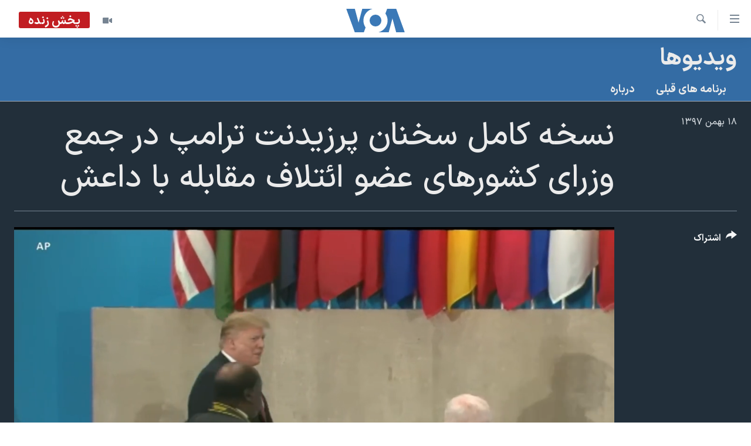

--- FILE ---
content_type: text/html; charset=utf-8
request_url: https://ir.voanews.com/a/us-trump/4775720.html
body_size: 12860
content:

<!DOCTYPE html>
<html lang="fa" dir="rtl" class="no-js">
<head>
<link href="/Content/responsive/VOA/fa-IR/VOA-fa-IR.css?&amp;av=0.0.0.0&amp;cb=306" rel="stylesheet"/>
<script src="https://tags.voanews.com/voa-pangea/prod/utag.sync.js"></script> <script type='text/javascript' src='https://www.youtube.com/iframe_api' async></script>
<script type="text/javascript">
//a general 'js' detection, must be on top level in <head>, due to CSS performance
document.documentElement.className = "js";
var cacheBuster = "306";
var appBaseUrl = "/";
var imgEnhancerBreakpoints = [0, 144, 256, 408, 650, 1023, 1597];
var isLoggingEnabled = false;
var isPreviewPage = false;
var isLivePreviewPage = false;
if (!isPreviewPage) {
window.RFE = window.RFE || {};
window.RFE.cacheEnabledByParam = window.location.href.indexOf('nocache=1') === -1;
const url = new URL(window.location.href);
const params = new URLSearchParams(url.search);
// Remove the 'nocache' parameter
params.delete('nocache');
// Update the URL without the 'nocache' parameter
url.search = params.toString();
window.history.replaceState(null, '', url.toString());
} else {
window.addEventListener('load', function() {
const links = window.document.links;
for (let i = 0; i < links.length; i++) {
links[i].href = '#';
links[i].target = '_self';
}
})
}
var pwaEnabled = false;
var swCacheDisabled;
</script>
<meta charset="utf-8" />
<title>نسخه کامل سخنان پرزیدنت ترامپ در جمع وزرای کشورهای عضو ائتلاف مقابله با داعش</title>
<meta name="description" content="" />
<meta name="keywords" content="ويديوها, " />
<meta name="viewport" content="width=device-width, initial-scale=1.0" />
<meta http-equiv="X-UA-Compatible" content="IE=edge" />
<meta name="robots" content="max-image-preview:large"><meta property="fb:pages" content="76683931440" />
<meta name="msvalidate.01" content="3286EE554B6F672A6F2E608C02343C0E" />
<link href="https://ir.voanews.com/a/us-trump/4775720.html" rel="canonical" />
<meta name="apple-mobile-web-app-title" content="صدای آمریکا" />
<meta name="apple-mobile-web-app-status-bar-style" content="black" />
<meta name="apple-itunes-app" content="app-id=1334373695, app-argument=//4775720.rtl" />
<meta content="نسخه کامل سخنان پرزیدنت ترامپ در جمع وزرای کشورهای عضو ائتلاف مقابله با داعش" property="og:title" />
<meta content="video.other" property="og:type" />
<meta content="https://ir.voanews.com/a/us-trump/4775720.html" property="og:url" />
<meta content="صدای آمریکا" property="og:site_name" />
<meta content="https://www.facebook.com/voafarsi" property="article:publisher" />
<meta content="https://gdb.voanews.com/7d205de7-7a74-4080-945d-c307b8ca2010_tv_w1200_h630.jpg" property="og:image" />
<meta content="1200" property="og:image:width" />
<meta content="630" property="og:image:height" />
<meta content="110459702443185" property="fb:app_id" />
<meta content="player" name="twitter:card" />
<meta content="@VOAfarsi" name="twitter:site" />
<meta content="https://ir.voanews.com/embed/player/article/4775720.html" name="twitter:player" />
<meta content="435" name="twitter:player:width" />
<meta content="314" name="twitter:player:height" />
<meta content="https://voa-video-ns.akamaized.net/pangeavideo/2019/02/7/7d/7d205de7-7a74-4080-945d-c307b8ca2010.mp4" name="twitter:player:stream" />
<meta content="video/mp4; codecs=&quot;h264&quot;" name="twitter:player:stream:content_type" />
<meta content="نسخه کامل سخنان پرزیدنت ترامپ در جمع وزرای کشورهای عضو ائتلاف مقابله با داعش" name="twitter:title" />
<meta content="" name="twitter:description" />
<link rel="amphtml" href="https://ir.voanews.com/amp/us-trump/4775720.html" />
<script type="application/ld+json">{"duration":"PT10M56S","uploadDate":"2019-02-06 20:38:00Z","embedUrl":"https://ir.voanews.com/embed/player/article/4775720.html","headline":"نسخه کامل سخنان پرزیدنت ترامپ در جمع وزرای کشورهای عضو ائتلاف مقابله با داعش","inLanguage":"fa-IR","keywords":"ويديوها","author":{"@type":"Person","name":"صدای آمریکا"},"datePublished":"2019-02-06 20:38:00Z","dateModified":"2019-02-06 20:38:00Z","publisher":{"logo":{"width":512,"height":220,"@type":"ImageObject","url":"https://ir.voanews.com/Content/responsive/VOA/fa-IR/img/logo.png"},"@type":"Organization","url":"https://ir.voanews.com","sameAs":["https://www.facebook.com/voafarsi","https://telegram.me/farsivoa","https://twitter.com/VOAfarsi","https://www.youtube.com/voafarsi","https://instagram.com/voafarsi/","\r\n\r\nhttps://www.threads.net/@voafarsi"],"name":"صدای آمریکا","alternateName":"صدای آمریکا"},"thumbnailUrl":"https://gdb.voanews.com/7d205de7-7a74-4080-945d-c307b8ca2010_tv_w1080_h608.jpg","@context":"https://schema.org","@type":"VideoObject","mainEntityOfPage":"https://ir.voanews.com/a/us-trump/4775720.html","url":"https://ir.voanews.com/a/us-trump/4775720.html","description":"نسخه کامل سخنان پرزیدنت ترامپ در جمع وزرای کشورهای عضو ائتلاف مقابله با داعش","image":{"width":1080,"height":608,"@type":"ImageObject","url":"https://gdb.voanews.com/7d205de7-7a74-4080-945d-c307b8ca2010_tv_w1080_h608.jpg"},"name":"نسخه کامل سخنان پرزیدنت ترامپ در جمع وزرای کشورهای عضو ائتلاف مقابله با داعش"}</script>
<script src="/Scripts/responsive/infographics.b?v=dVbZ-Cza7s4UoO3BqYSZdbxQZVF4BOLP5EfYDs4kqEo1&amp;av=0.0.0.0&amp;cb=306"></script>
<script src="/Scripts/responsive/loader.b?v=Q26XNwrL6vJYKjqFQRDnx01Lk2pi1mRsuLEaVKMsvpA1&amp;av=0.0.0.0&amp;cb=306"></script>
<link rel="icon" type="image/svg+xml" href="/Content/responsive/VOA/img/webApp/favicon.svg" />
<link rel="alternate icon" href="/Content/responsive/VOA/img/webApp/favicon.ico" />
<link rel="apple-touch-icon" sizes="152x152" href="/Content/responsive/VOA/img/webApp/ico-152x152.png" />
<link rel="apple-touch-icon" sizes="144x144" href="/Content/responsive/VOA/img/webApp/ico-144x144.png" />
<link rel="apple-touch-icon" sizes="114x114" href="/Content/responsive/VOA/img/webApp/ico-114x114.png" />
<link rel="apple-touch-icon" sizes="72x72" href="/Content/responsive/VOA/img/webApp/ico-72x72.png" />
<link rel="apple-touch-icon-precomposed" href="/Content/responsive/VOA/img/webApp/ico-57x57.png" />
<link rel="icon" sizes="192x192" href="/Content/responsive/VOA/img/webApp/ico-192x192.png" />
<link rel="icon" sizes="128x128" href="/Content/responsive/VOA/img/webApp/ico-128x128.png" />
<meta name="msapplication-TileColor" content="#ffffff" />
<meta name="msapplication-TileImage" content="/Content/responsive/VOA/img/webApp/ico-144x144.png" />
<link rel="alternate" type="application/rss+xml" title="VOA - Top Stories [RSS]" href="/api/" />
<link rel="sitemap" type="application/rss+xml" href="/sitemap.xml" />

                    <script>var w=window;if(w.performance||w.mozPerformance||w.msPerformance||w.webkitPerformance){var d=document;AKSB=w.AKSB||{},AKSB.q=AKSB.q||[],AKSB.mark=AKSB.mark||function(e,_){AKSB.q.push(["mark",e,_||(new Date).getTime()])},AKSB.measure=AKSB.measure||function(e,_,t){AKSB.q.push(["measure",e,_,t||(new Date).getTime()])},AKSB.done=AKSB.done||function(e){AKSB.q.push(["done",e])},AKSB.mark("firstbyte",(new Date).getTime()),AKSB.prof={custid:"164957",ustr:"",originlat:"0",clientrtt:"9",ghostip:"23.33.84.196",ipv6:false,pct:"10",clientip:"13.59.198.143",requestid:"b7394a80",region:"47394",protocol:"h2",blver:14,akM:"dscb",akN:"ae",akTT:"O",akTX:"1",akTI:"b7394a80",ai:"216581",ra:"true",pmgn:"",pmgi:"",pmp:"",qc:""},function(e){var _=d.createElement("script");_.async="async",_.src=e;var t=d.getElementsByTagName("script"),t=t[t.length-1];t.parentNode.insertBefore(_,t)}(("https:"===d.location.protocol?"https:":"http:")+"//ds-aksb-a.akamaihd.net/aksb.min.js")}</script>
                    </head>
<body class=" nav-no-loaded cc_theme pg-media js-category-to-nav pg-prog nojs-images date-time-enabled">
<script type="text/javascript" >
var analyticsData = {url:"https://ir.voanews.com/a/us-trump/4775720.html",property_id:"476",article_uid:"4775720",page_title:"نسخه کامل سخنان پرزیدنت ترامپ در جمع وزرای کشورهای عضو ائتلاف مقابله با داعش",page_type:"video",content_type:"video",subcontent_type:"video",last_modified:"2019-02-06 20:38:00Z",pub_datetime:"2019-02-06 20:38:00Z",pub_year:"2019",pub_month:"02",pub_day:"06",pub_hour:"20",pub_weekday:"Wednesday",section:"ويديوها",english_section:"video-s",byline:"",categories:"video-s",domain:"ir.voanews.com",language:"Persian",language_service:"VOA Persian",platform:"web",copied:"no",copied_article:"",copied_title:"",runs_js:"Yes",cms_release:"8.44.0.0.306",enviro_type:"prod",slug:"us-trump",entity:"VOA",short_language_service:"PER",platform_short:"W",page_name:"نسخه کامل سخنان پرزیدنت ترامپ در جمع وزرای کشورهای عضو ائتلاف مقابله با داعش"};
</script>
<noscript><iframe src="https://www.googletagmanager.com/ns.html?id=GTM-N8MP7P" height="0" width="0" style="display:none;visibility:hidden"></iframe></noscript><script type="text/javascript" data-cookiecategory="analytics">
var gtmEventObject = Object.assign({}, analyticsData, {event: 'page_meta_ready'});window.dataLayer = window.dataLayer || [];window.dataLayer.push(gtmEventObject);
if (top.location === self.location) { //if not inside of an IFrame
var renderGtm = "true";
if (renderGtm === "true") {
(function(w,d,s,l,i){w[l]=w[l]||[];w[l].push({'gtm.start':new Date().getTime(),event:'gtm.js'});var f=d.getElementsByTagName(s)[0],j=d.createElement(s),dl=l!='dataLayer'?'&l='+l:'';j.async=true;j.src='//www.googletagmanager.com/gtm.js?id='+i+dl;f.parentNode.insertBefore(j,f);})(window,document,'script','dataLayer','GTM-N8MP7P');
}
}
</script>
<!--Analytics tag js version start-->
<script type="text/javascript" data-cookiecategory="analytics">
var utag_data = Object.assign({}, analyticsData, {});
if(typeof(TealiumTagFrom)==='function' && typeof(TealiumTagSearchKeyword)==='function') {
var utag_from=TealiumTagFrom();var utag_searchKeyword=TealiumTagSearchKeyword();
if(utag_searchKeyword!=null && utag_searchKeyword!=='' && utag_data["search_keyword"]==null) utag_data["search_keyword"]=utag_searchKeyword;if(utag_from!=null && utag_from!=='') utag_data["from"]=TealiumTagFrom();}
if(window.top!== window.self&&utag_data.page_type==="snippet"){utag_data.page_type = 'iframe';}
try{if(window.top!==window.self&&window.self.location.hostname===window.top.location.hostname){utag_data.platform = 'self-embed';utag_data.platform_short = 'se';}}catch(e){if(window.top!==window.self&&window.self.location.search.includes("platformType=self-embed")){utag_data.platform = 'cross-promo';utag_data.platform_short = 'cp';}}
(function(a,b,c,d){ a="https://tags.voanews.com/voa-pangea/prod/utag.js"; b=document;c="script";d=b.createElement(c);d.src=a;d.type="text/java"+c;d.async=true; a=b.getElementsByTagName(c)[0];a.parentNode.insertBefore(d,a); })();
</script>
<!--Analytics tag js version end-->
<!-- Analytics tag management NoScript -->
<noscript>
<img style="position: absolute; border: none;" src="https://ssc.voanews.com/b/ss/bbgprod,bbgentityvoa/1/G.4--NS/575862697?pageName=voa%3aper%3aw%3avideo%3a%d9%86%d8%b3%d8%ae%d9%87%20%da%a9%d8%a7%d9%85%d9%84%20%d8%b3%d8%ae%d9%86%d8%a7%d9%86%20%d9%be%d8%b1%d8%b2%db%8c%d8%af%d9%86%d8%aa%20%d8%aa%d8%b1%d8%a7%d9%85%d9%be%20%d8%af%d8%b1%20%d8%ac%d9%85%d8%b9%20%d9%88%d8%b2%d8%b1%d8%a7%db%8c%20%da%a9%d8%b4%d9%88%d8%b1%d9%87%d8%a7%db%8c%20%d8%b9%d8%b6%d9%88%20%d8%a7%d8%a6%d8%aa%d9%84%d8%a7%d9%81%20%d9%85%d9%82%d8%a7%d8%a8%d9%84%d9%87%20%d8%a8%d8%a7%20%d8%af%d8%a7%d8%b9%d8%b4&amp;c6=%d9%86%d8%b3%d8%ae%d9%87%20%da%a9%d8%a7%d9%85%d9%84%20%d8%b3%d8%ae%d9%86%d8%a7%d9%86%20%d9%be%d8%b1%d8%b2%db%8c%d8%af%d9%86%d8%aa%20%d8%aa%d8%b1%d8%a7%d9%85%d9%be%20%d8%af%d8%b1%20%d8%ac%d9%85%d8%b9%20%d9%88%d8%b2%d8%b1%d8%a7%db%8c%20%da%a9%d8%b4%d9%88%d8%b1%d9%87%d8%a7%db%8c%20%d8%b9%d8%b6%d9%88%20%d8%a7%d8%a6%d8%aa%d9%84%d8%a7%d9%81%20%d9%85%d9%82%d8%a7%d8%a8%d9%84%d9%87%20%d8%a8%d8%a7%20%d8%af%d8%a7%d8%b9%d8%b4&amp;v36=8.44.0.0.306&amp;v6=D=c6&amp;g=https%3a%2f%2fir.voanews.com%2fa%2fus-trump%2f4775720.html&amp;c1=D=g&amp;v1=D=g&amp;events=event1&amp;c16=voa%20persian&amp;v16=D=c16&amp;c5=video-s&amp;v5=D=c5&amp;ch=%d9%88%d9%8a%d8%af%d9%8a%d9%88%d9%87%d8%a7&amp;c15=persian&amp;v15=D=c15&amp;c4=video&amp;v4=D=c4&amp;c14=4775720&amp;v14=D=c14&amp;v20=no&amp;c17=web&amp;v17=D=c17&amp;mcorgid=518abc7455e462b97f000101%40adobeorg&amp;server=ir.voanews.com&amp;pageType=D=c4&amp;ns=bbg&amp;v29=D=server&amp;v25=voa&amp;v30=476&amp;v105=D=User-Agent " alt="analytics" width="1" height="1" /></noscript>
<!-- End of Analytics tag management NoScript -->
<!--*** Accessibility links - For ScreenReaders only ***-->
<section>
<div class="sr-only">
<h2>لینکهای قابل دسترسی</h2>
<ul>
<li><a href="#content" data-disable-smooth-scroll="1">جهش به محتوای اصلی</a></li>
<li><a href="#navigation" data-disable-smooth-scroll="1">جهش به صفحه اصلی </a></li>
<li><a href="#txtHeaderSearch" data-disable-smooth-scroll="1">جهش به جستجو</a></li>
</ul>
</div>
</section>
<div dir="rtl">
<div id="page">
<aside>
<div class="ctc-message pos-fix">
<div class="ctc-message__inner">لینک در حافظه ذخیره شد</div>
</div>
</aside>
<div class="hdr-20 hdr-20--big">
<div class="hdr-20__inner">
<div class="hdr-20__max pos-rel">
<div class="hdr-20__side hdr-20__side--primary d-flex">
<label data-for="main-menu-ctrl" data-switcher-trigger="true" data-switch-target="main-menu-ctrl" class="burger hdr-trigger pos-rel trans-trigger" data-trans-evt="click" data-trans-id="menu">
<span class="ico ico-close hdr-trigger__ico hdr-trigger__ico--close burger__ico burger__ico--close"></span>
<span class="ico ico-menu hdr-trigger__ico hdr-trigger__ico--open burger__ico burger__ico--open"></span>
</label>
<div class="menu-pnl pos-fix trans-target" data-switch-target="main-menu-ctrl" data-trans-id="menu">
<div class="menu-pnl__inner">
<nav class="main-nav menu-pnl__item menu-pnl__item--first">
<ul class="main-nav__list accordeon" data-analytics-tales="false" data-promo-name="link" data-location-name="nav,secnav">
<li class="main-nav__item">
<a class="main-nav__item-name main-nav__item-name--link" href="/" title="خانه" >خانه</a>
</li>
<li class="main-nav__item accordeon__item" data-switch-target="menu-item-790">
<label class="main-nav__item-name main-nav__item-name--label accordeon__control-label" data-switcher-trigger="true" data-for="menu-item-790">
موضوع ها
<span class="ico ico-chevron-down main-nav__chev"></span>
</label>
<div class="main-nav__sub-list">
<a class="main-nav__item-name main-nav__item-name--link main-nav__item-name--sub" href="/iran" title="ایران" data-item-name="iran" >ایران</a>
<a class="main-nav__item-name main-nav__item-name--link main-nav__item-name--sub" href="/america" title="آمریکا" data-item-name="us" >آمریکا</a>
<a class="main-nav__item-name main-nav__item-name--link main-nav__item-name--sub" href="/world" title="جهان" data-item-name="world" >جهان</a>
<a class="main-nav__item-name main-nav__item-name--link main-nav__item-name--sub" href="/z/1031" title="گزیده‌ها" data-item-name="s_persian_news" >گزیده‌ها</a>
<a class="main-nav__item-name main-nav__item-name--link main-nav__item-name--sub" href="/z/3826" title="ویژه برنامه‌ها" data-item-name="p_special-programs" >ویژه برنامه‌ها</a>
<a class="main-nav__item-name main-nav__item-name--link main-nav__item-name--sub" href="/z/6646" title="ویدیوها" data-item-name="s_videos" >ویدیوها</a>
<a class="main-nav__item-name main-nav__item-name--link main-nav__item-name--sub" href="/z/4264" title="حقوق شهروندی" data-item-name="s_civil-rights" >حقوق شهروندی</a>
<a class="main-nav__item-name main-nav__item-name--link main-nav__item-name--sub" href="/z/1037" title="علم و فناوری" data-item-name="s_persian_news_science-technology" >علم و فناوری</a>
<a class="main-nav__item-name main-nav__item-name--link main-nav__item-name--sub" href="/z/1113" title="گالری عکس" data-item-name="persian_news_photo-galleries" >گالری عکس</a>
<a class="main-nav__item-name main-nav__item-name--link main-nav__item-name--sub" href="/p/6980.html" title="آرشیو پخش زنده" >آرشیو پخش زنده</a>
</div>
</li>
<li class="main-nav__item">
<a class="main-nav__item-name main-nav__item-name--link" href="/programs/tv" title="برنامه های تلویزیونی" >برنامه های تلویزیونی</a>
</li>
<li class="main-nav__item">
<a class="main-nav__item-name main-nav__item-name--link" href="/schedule/tv.html#live-now" title="جدول برنامه ها" >جدول برنامه ها</a>
</li>
<li class="main-nav__item accordeon__item" data-switch-target="menu-item-1810">
<label class="main-nav__item-name main-nav__item-name--label accordeon__control-label" data-switcher-trigger="true" data-for="menu-item-1810">
صفحه‌های ویژه
<span class="ico ico-chevron-down main-nav__chev"></span>
</label>
<div class="main-nav__sub-list">
<a class="main-nav__item-name main-nav__item-name--link main-nav__item-name--sub" href="/p/7055.html" title="صفحه‌های ویژه" >صفحه‌های ویژه</a>
<a class="main-nav__item-name main-nav__item-name--link main-nav__item-name--sub" href="/p/9836.html" title="۲۵۰سالگی آمریکا" data-item-name="America250 project" >۲۵۰سالگی آمریکا</a>
<a class="main-nav__item-name main-nav__item-name--link main-nav__item-name--sub" href="/p/9133.html" title="مستندها" target="_blank" rel="noopener">مستندها</a>
<a class="main-nav__item-name main-nav__item-name--link main-nav__item-name--sub" href="/p/9582.html" title="بایگانی برنامه‌های تلویزیونی" target="_blank" rel="noopener">بایگانی برنامه‌های تلویزیونی</a>
<a class="main-nav__item-name main-nav__item-name--link main-nav__item-name--sub" href="/z/7939" title="انتخابات ریاست جمهوری آمریکا ۲۰۲۴" target="_blank" rel="noopener">انتخابات ریاست جمهوری آمریکا ۲۰۲۴</a>
<a class="main-nav__item-name main-nav__item-name--link main-nav__item-name--sub" href="/p/9307.html" title="حمله جمهوری اسلامی به اسرائیل" data-item-name="M.E. in crisis" >حمله جمهوری اسلامی به اسرائیل</a>
<a class="main-nav__item-name main-nav__item-name--link main-nav__item-name--sub" href="/p/9035.html" title="رمز مهسا" target="_blank" rel="noopener">رمز مهسا</a>
<a class="main-nav__item-name main-nav__item-name--link main-nav__item-name--sub" href="/p/8996.html" title="ورزش زنان در ایران" target="_blank" rel="noopener">ورزش زنان در ایران</a>
<a class="main-nav__item-name main-nav__item-name--link main-nav__item-name--sub" href="/p/8448.html" title="اعتراضات زن، زندگی، آزادی" target="_blank" rel="noopener">اعتراضات زن، زندگی، آزادی</a>
<a class="main-nav__item-name main-nav__item-name--link main-nav__item-name--sub" href="/p/7777.html" title="مجموعه مستندهای دادخواهی" target="_blank" rel="noopener">مجموعه مستندهای دادخواهی</a>
<a class="main-nav__item-name main-nav__item-name--link main-nav__item-name--sub" href="/p/9294.html" title="برنامه‌های نوروز ۱۴۰۳" target="_blank" rel="noopener">برنامه‌های نوروز ۱۴۰۳</a>
<a class="main-nav__item-name main-nav__item-name--link main-nav__item-name--sub" href="/p/7842.html" title="تریبونال مردمی آبان ۹۸" target="_blank" rel="noopener">تریبونال مردمی آبان ۹۸</a>
<a class="main-nav__item-name main-nav__item-name--link main-nav__item-name--sub" href="/p/8330.html" title="دادگاه حمید نوری" target="_blank" rel="noopener">دادگاه حمید نوری</a>
<a class="main-nav__item-name main-nav__item-name--link main-nav__item-name--sub" href="/p/7197.html" title="چهل سال گروگان‌گیری" target="_blank" rel="noopener">چهل سال گروگان‌گیری</a>
<a class="main-nav__item-name main-nav__item-name--link main-nav__item-name--sub" href="/p/6715.html" title="قانون شفافیت دارائی کادر رهبری ایران" target="_blank" rel="noopener">قانون شفافیت دارائی کادر رهبری ایران</a>
<a class="main-nav__item-name main-nav__item-name--link main-nav__item-name--sub" href="/p/7207.html" title="اعتراضات مردمی آبان ۹۸" target="_blank" rel="noopener">اعتراضات مردمی آبان ۹۸</a>
<a class="main-nav__item-name main-nav__item-name--link main-nav__item-name--sub" href="/p/9085.html" title="اسرائیل در جنگ" target="_blank" rel="noopener">اسرائیل در جنگ</a>
<a class="main-nav__item-name main-nav__item-name--link main-nav__item-name--sub" href="/p/9084.html" title="نرگس محمدی برنده جایزه نوبل صلح" target="_blank" rel="noopener">نرگس محمدی برنده جایزه نوبل صلح</a>
<a class="main-nav__item-name main-nav__item-name--link main-nav__item-name--sub" href="/z/1160" title="همایش محافظه‌کاران آمریکا &#171;سی‌پک&#187;" target="_blank" rel="noopener">همایش محافظه‌کاران آمریکا &#171;سی‌پک&#187;</a>
</div>
</li>
</ul>
</nav>
<div class="menu-pnl__item">
<a href="https://learningenglish.voanews.com/" class="menu-pnl__item-link" alt="یادگیری زبان انگلیسی">یادگیری زبان انگلیسی</a>
</div>
<div class="menu-pnl__item menu-pnl__item--social">
<h5 class="menu-pnl__sub-head">دنبال کنید</h5>
<a href="https://www.facebook.com/voafarsi" title="در فیسبوک ما را دنبال کنید" data-analytics-text="follow_on_facebook" class="btn btn--rounded btn--social-inverted menu-pnl__btn js-social-btn btn-facebook" target="_blank" rel="noopener">
<span class="ico ico-facebook-alt ico--rounded"></span>
</a>
<a href="https://telegram.me/farsivoa" title="در تلگرام ما را دنبال کنید" data-analytics-text="follow_on_telegram" class="btn btn--rounded btn--social-inverted menu-pnl__btn js-social-btn btn-telegram" target="_blank" rel="noopener">
<span class="ico ico-telegram ico--rounded"></span>
</a>
<a href="
https://www.threads.net/@voafarsi" title="در تردز ما را دنبال کنید" data-analytics-text="follow_on_threads" class="btn btn--rounded btn--social-inverted menu-pnl__btn js-social-btn btn-threads" target="_blank" rel="noopener">
<span class="ico ico-threads ico--rounded"></span>
</a>
<a href="https://twitter.com/VOAfarsi" title="در ایکس ما را دنبال کنید" data-analytics-text="follow_on_twitter" class="btn btn--rounded btn--social-inverted menu-pnl__btn js-social-btn btn-twitter" target="_blank" rel="noopener">
<span class="ico ico-twitter ico--rounded"></span>
</a>
<a href="https://www.youtube.com/voafarsi" title="در یوتیوب ما را دنبال کنید" data-analytics-text="follow_on_youtube" class="btn btn--rounded btn--social-inverted menu-pnl__btn js-social-btn btn-youtube" target="_blank" rel="noopener">
<span class="ico ico-youtube ico--rounded"></span>
</a>
<a href="https://instagram.com/voafarsi/" title="در اینستاگرام ما را دنبال کنید" data-analytics-text="follow_on_instagram" class="btn btn--rounded btn--social-inverted menu-pnl__btn js-social-btn btn-instagram" target="_blank" rel="noopener">
<span class="ico ico-instagram ico--rounded"></span>
</a>
</div>
<div class="menu-pnl__item">
<a href="/navigation/allsites" class="menu-pnl__item-link">
<span class="ico ico-languages "></span>
زبانهای مختلف
</a>
</div>
</div>
</div>
<label data-for="top-search-ctrl" data-switcher-trigger="true" data-switch-target="top-search-ctrl" class="top-srch-trigger hdr-trigger">
<span class="ico ico-close hdr-trigger__ico hdr-trigger__ico--close top-srch-trigger__ico top-srch-trigger__ico--close"></span>
<span class="ico ico-search hdr-trigger__ico hdr-trigger__ico--open top-srch-trigger__ico top-srch-trigger__ico--open"></span>
</label>
<div class="srch-top srch-top--in-header" data-switch-target="top-search-ctrl">
<div class="container">
<form action="/s" class="srch-top__form srch-top__form--in-header" id="form-topSearchHeader" method="get" role="search"><label for="txtHeaderSearch" class="sr-only">جستجو</label>
<input type="text" id="txtHeaderSearch" name="k" placeholder="متن جستجو ...." accesskey="s" value="" class="srch-top__input analyticstag-event" onkeydown="if (event.keyCode === 13) { FireAnalyticsTagEventOnSearch('search', $dom.get('#txtHeaderSearch')[0].value) }" />
<button title="جستجو" type="submit" class="btn btn--top-srch analyticstag-event" onclick="FireAnalyticsTagEventOnSearch('search', $dom.get('#txtHeaderSearch')[0].value) ">
<span class="ico ico-search"></span>
</button></form>
</div>
</div>
<a href="/" class="main-logo-link">
<img src="/Content/responsive/VOA/fa-IR/img/logo-compact.svg" class="main-logo main-logo--comp" alt="site logo">
<img src="/Content/responsive/VOA/fa-IR/img/logo.svg" class="main-logo main-logo--big" alt="site logo">
</a>
</div>
<div class="hdr-20__side hdr-20__side--secondary d-flex">
<a href="/z/6646" title="ویدیو" class="hdr-20__secondary-item" data-item-name="video">
<span class="ico ico-video hdr-20__secondary-icon"></span>
</a>
<a href="/s" title="جستجو" class="hdr-20__secondary-item hdr-20__secondary-item--search" data-item-name="search">
<span class="ico ico-search hdr-20__secondary-icon hdr-20__secondary-icon--search"></span>
</a>
<div class="hdr-20__secondary-item live-b-drop">
<div class="live-b-drop__off">
<a href="/live/video/86" class="live-b-drop__link" title="پخش زنده" data-item-name="live">
<span class="badge badge--live-btn badge--live">
پخش زنده
</span>
</a>
</div>
<div class="live-b-drop__on hidden">
<label data-for="live-ctrl" data-switcher-trigger="true" data-switch-target="live-ctrl" class="live-b-drop__label pos-rel">
<span class="badge badge--live badge--live-btn">
پخش زنده
</span>
<span class="ico ico-close live-b-drop__label-ico live-b-drop__label-ico--close"></span>
</label>
<div class="live-b-drop__panel" id="targetLivePanelDiv" data-switch-target="live-ctrl"></div>
</div>
</div>
<div class="srch-bottom">
<form action="/s" class="srch-bottom__form d-flex" id="form-bottomSearch" method="get" role="search"><label for="txtSearch" class="sr-only">جستجو</label>
<input type="search" id="txtSearch" name="k" placeholder="متن جستجو ...." accesskey="s" value="" class="srch-bottom__input analyticstag-event" onkeydown="if (event.keyCode === 13) { FireAnalyticsTagEventOnSearch('search', $dom.get('#txtSearch')[0].value) }" />
<button title="جستجو" type="submit" class="btn btn--bottom-srch analyticstag-event" onclick="FireAnalyticsTagEventOnSearch('search', $dom.get('#txtSearch')[0].value) ">
<span class="ico ico-search"></span>
</button></form>
</div>
</div>
<img src="/Content/responsive/VOA/fa-IR/img/logo-print.gif" class="logo-print" alt="site logo">
<img src="/Content/responsive/VOA/fa-IR/img/logo-print_color.png" class="logo-print logo-print--color" alt="site logo">
</div>
</div>
</div>
<script>
if (document.body.className.indexOf('pg-home') > -1) {
var nav2In = document.querySelector('.hdr-20__inner');
var nav2Sec = document.querySelector('.hdr-20__side--secondary');
var secStyle = window.getComputedStyle(nav2Sec);
if (nav2In && window.pageYOffset < 150 && secStyle['position'] !== 'fixed') {
nav2In.classList.add('hdr-20__inner--big')
}
}
</script>
<div class="c-hlights c-hlights--breaking c-hlights--no-item" data-hlight-display="mobile,desktop">
<div class="c-hlights__wrap container p-0">
<div class="c-hlights__nav">
<a role="button" href="#" title="قبلی">
<span class="ico ico-chevron-backward m-0"></span>
<span class="sr-only">قبلی</span>
</a>
<a role="button" href="#" title="بعدی">
<span class="ico ico-chevron-forward m-0"></span>
<span class="sr-only">بعدی</span>
</a>
</div>
<span class="c-hlights__label">
<span class="">خبر فوری</span>
<span class="switcher-trigger">
<label data-for="more-less-1" data-switcher-trigger="true" class="switcher-trigger__label switcher-trigger__label--more p-b-0" title="بیشتر بخوانید">
<span class="ico ico-chevron-down"></span>
</label>
<label data-for="more-less-1" data-switcher-trigger="true" class="switcher-trigger__label switcher-trigger__label--less p-b-0" title="کمتر">
<span class="ico ico-chevron-up"></span>
</label>
</span>
</span>
<ul class="c-hlights__items switcher-target" data-switch-target="more-less-1">
</ul>
</div>
</div> <div class="date-time-area ">
<div class="container">
<span class="date-time">
یکشنبه ۲۸ دی ۱۴۰۴ ایران ۱۱:۴۹
</span>
</div>
</div>
<div id="content">
<div class="prog-hdr">
<div class="container">
<a href="/z/1587" class="prog-hdr__link">
<h1 class="title pg-title title--program">ويديوها</h1>
</a>
</div>
<div class="nav-tabs nav-tabs--level-1 nav-tabs--prog-hdr nav-tabs--full">
<div class="container">
<div class="row">
<div class="nav-tabs__inner swipe-slide">
<ul class="nav-tabs__list swipe-slide__inner" role="tablist">
<li class="nav-tabs__item nav-tabs__item--prog-hdr nav-tabs__item--full">
<a href="/z/1587">برنامه های قبلی</a> </li>
<li class="nav-tabs__item nav-tabs__item--prog-hdr nav-tabs__item--full">
<a href="/z/1587/about">درباره</a> </li>
</ul>
</div>
</div>
</div>
</div>
</div>
<div class="media-container">
<div class="container">
<div class="hdr-container">
<div class="row">
<div class="col-title col-xs-12 col-md-10 col-lg-10 pull-right"> <h1 class="">
نسخه کامل سخنان پرزیدنت ترامپ در جمع وزرای کشورهای عضو ائتلاف مقابله با داعش
</h1>
</div><div class="col-publishing-details col-xs-12 col-md-2 pull-left"> <div class="publishing-details ">
<div class="published">
<span class="date" >
<time pubdate="pubdate" datetime="2019-02-07T00:08:00+03:30">
۱۸ بهمن ۱۳۹۷
</time>
</span>
</div>
</div>
</div><div class="col-lg-12 separator"> <div class="separator">
<hr class="title-line" />
</div>
</div><div class="col-multimedia col-xs-12 col-md-10 pull-right"> <div class="media-pholder media-pholder--video ">
<div class="c-sticky-container" data-poster="https://gdb.voanews.com/7d205de7-7a74-4080-945d-c307b8ca2010_tv_w250_r1.jpg">
<div class="c-sticky-element" data-sp_api="pangea-video" data-persistent data-persistent-browse-out >
<div class="c-mmp c-mmp--enabled c-mmp--loading c-mmp--video c-mmp--detail c-mmp--has-poster c-sticky-element__swipe-el"
data-player_id="" data-title="نسخه کامل سخنان پرزیدنت ترامپ در جمع وزرای کشورهای عضو ائتلاف مقابله با داعش" data-hide-title="False"
data-breakpoint_s="320" data-breakpoint_m="640" data-breakpoint_l="992"
data-hlsjs-src="/Scripts/responsive/hls.b"
data-bypass-dash-for-vod="true"
data-bypass-dash-for-live-video="true"
data-bypass-dash-for-live-audio="true"
id="player4775720">
<div class="c-mmp__poster js-poster c-mmp__poster--video">
<img src="https://gdb.voanews.com/7d205de7-7a74-4080-945d-c307b8ca2010_tv_w250_r1.jpg" alt="نسخه کامل سخنان پرزیدنت ترامپ در جمع وزرای کشورهای عضو ائتلاف مقابله با داعش" title="نسخه کامل سخنان پرزیدنت ترامپ در جمع وزرای کشورهای عضو ائتلاف مقابله با داعش" class="c-mmp__poster-image-h" />
</div>
<a class="c-mmp__fallback-link" href="https://voa-video-ns.akamaized.net/pangeavideo/2019/02/7/7d/7d205de7-7a74-4080-945d-c307b8ca2010_hq.mp4">
<span class="c-mmp__fallback-link-icon">
<span class="ico ico-play"></span>
</span>
</a>
<div class="c-spinner">
<img src="/Content/responsive/img/player-spinner.png" alt="لطفأ صبر کنيد" title="لطفأ صبر کنيد" />
</div>
<span class="c-mmp__big_play_btn js-btn-play-big">
<span class="ico ico-play"></span>
</span>
<div class="c-mmp__player">
<video src="https://voa-video-ns.akamaized.net/pangeavideo/2019/02/7/7d/7d205de7-7a74-4080-945d-c307b8ca2010_hq.mp4" data-fallbacksrc="https://voa-video-ns.akamaized.net/pangeavideo/2019/02/7/7d/7d205de7-7a74-4080-945d-c307b8ca2010.mp4" data-fallbacktype="video/mp4" data-type="video/mp4" data-info="Auto" data-sources="[{&quot;AmpSrc&quot;:&quot;https://voa-video-ns.akamaized.net/pangeavideo/2019/02/7/7d/7d205de7-7a74-4080-945d-c307b8ca2010_mobile.mp4&quot;,&quot;Src&quot;:&quot;https://voa-video-ns.akamaized.net/pangeavideo/2019/02/7/7d/7d205de7-7a74-4080-945d-c307b8ca2010_mobile.mp4&quot;,&quot;Type&quot;:&quot;video/mp4&quot;,&quot;DataInfo&quot;:&quot;270p&quot;,&quot;Url&quot;:null,&quot;BlockAutoTo&quot;:null,&quot;BlockAutoFrom&quot;:null},{&quot;AmpSrc&quot;:&quot;https://voa-video-ns.akamaized.net/pangeavideo/2019/02/7/7d/7d205de7-7a74-4080-945d-c307b8ca2010.mp4&quot;,&quot;Src&quot;:&quot;https://voa-video-ns.akamaized.net/pangeavideo/2019/02/7/7d/7d205de7-7a74-4080-945d-c307b8ca2010.mp4&quot;,&quot;Type&quot;:&quot;video/mp4&quot;,&quot;DataInfo&quot;:&quot;360p&quot;,&quot;Url&quot;:null,&quot;BlockAutoTo&quot;:null,&quot;BlockAutoFrom&quot;:null},{&quot;AmpSrc&quot;:&quot;https://voa-video-ns.akamaized.net/pangeavideo/2019/02/7/7d/7d205de7-7a74-4080-945d-c307b8ca2010_hq.mp4&quot;,&quot;Src&quot;:&quot;https://voa-video-ns.akamaized.net/pangeavideo/2019/02/7/7d/7d205de7-7a74-4080-945d-c307b8ca2010_hq.mp4&quot;,&quot;Type&quot;:&quot;video/mp4&quot;,&quot;DataInfo&quot;:&quot;720p&quot;,&quot;Url&quot;:null,&quot;BlockAutoTo&quot;:null,&quot;BlockAutoFrom&quot;:null},{&quot;AmpSrc&quot;:&quot;https://voa-video-ns.akamaized.net/pangeavideo/2019/02/7/7d/7d205de7-7a74-4080-945d-c307b8ca2010_fullhd.mp4&quot;,&quot;Src&quot;:&quot;https://voa-video-ns.akamaized.net/pangeavideo/2019/02/7/7d/7d205de7-7a74-4080-945d-c307b8ca2010_fullhd.mp4&quot;,&quot;Type&quot;:&quot;video/mp4&quot;,&quot;DataInfo&quot;:&quot;810p&quot;,&quot;Url&quot;:null,&quot;BlockAutoTo&quot;:null,&quot;BlockAutoFrom&quot;:null}]" data-pub_datetime="2019-02-06 20:38:00Z" data-lt-on-play="0" data-lt-url="" data-autoplay data-preload webkit-playsinline="webkit-playsinline" playsinline="playsinline" style="width:100%; height:100%" title="نسخه کامل سخنان پرزیدنت ترامپ در جمع وزرای کشورهای عضو ائتلاف مقابله با داعش" data-aspect-ratio="640/360" data-sdkadaptive="true" data-sdkamp="false" data-sdktitle="نسخه کامل سخنان پرزیدنت ترامپ در جمع وزرای کشورهای عضو ائتلاف مقابله با داعش" data-sdkvideo="html5" data-sdkid="4775720" data-sdktype="Video ondemand">
</video>
</div>
<div class="c-mmp__overlay c-mmp__overlay--title c-mmp__overlay--partial c-mmp__overlay--disabled c-mmp__overlay--slide-from-top js-c-mmp__title-overlay">
<span class="c-mmp__overlay-actions c-mmp__overlay-actions-top js-overlay-actions">
<span class="c-mmp__overlay-actions-link c-mmp__overlay-actions-link--embed js-btn-embed-overlay" title="Embed">
<span class="c-mmp__overlay-actions-link-ico ico ico-embed-code"></span>
<span class="c-mmp__overlay-actions-link-text">Embed</span>
</span>
<span class="c-mmp__overlay-actions-link c-mmp__overlay-actions-link--close-sticky c-sticky-element__close-el" title="ببند">
<span class="c-mmp__overlay-actions-link-ico ico ico-close"></span>
</span>
</span>
<div class="c-mmp__overlay-title js-overlay-title">
<h5 class="c-mmp__overlay-media-title">
<a class="js-media-title-link" href="/a/4775720.html" target="_blank" rel="noopener" title="نسخه کامل سخنان پرزیدنت ترامپ در جمع وزرای کشورهای عضو ائتلاف مقابله با داعش">نسخه کامل سخنان پرزیدنت ترامپ در جمع وزرای کشورهای عضو ائتلاف مقابله با داعش</a>
</h5>
</div>
</div>
<div class="c-mmp__overlay c-mmp__overlay--sharing c-mmp__overlay--disabled c-mmp__overlay--slide-from-bottom js-c-mmp__sharing-overlay">
<span class="c-mmp__overlay-actions">
<span class="c-mmp__overlay-actions-link c-mmp__overlay-actions-link--embed js-btn-embed-overlay" title="Embed">
<span class="c-mmp__overlay-actions-link-ico ico ico-embed-code"></span>
<span class="c-mmp__overlay-actions-link-text">Embed</span>
</span>
<span class="c-mmp__overlay-actions-link c-mmp__overlay-actions-link--close js-btn-close-overlay" title="ببند">
<span class="c-mmp__overlay-actions-link-ico ico ico-close"></span>
</span>
</span>
<div class="c-mmp__overlay-tabs">
<div class="c-mmp__overlay-tab c-mmp__overlay-tab--disabled c-mmp__overlay-tab--slide-backward js-tab-embed-overlay" data-trigger="js-btn-embed-overlay" data-embed-source="//ir.voanews.com/embed/player/0/4775720.html?type=video" role="form">
<div class="c-mmp__overlay-body c-mmp__overlay-body--centered-vertical">
<div class="column">
<div class="c-mmp__status-msg ta-c js-message-embed-code-copied" role="tooltip">
کد در کلیپ بورد کپی شد.
</div>
<div class="c-mmp__form-group ta-c">
<input type="text" name="embed_code" class="c-mmp__input-text js-embed-code" dir="ltr" value="" readonly />
<span class="c-mmp__input-btn js-btn-copy-embed-code" title="Copy to clipboard"><span class="ico ico-content-copy"></span></span>
</div>
<hr class="c-mmp__separator-line" />
<div class="c-mmp__form-group ta-c">
<label class="c-mmp__form-inline-element">
<span class="c-mmp__form-inline-element-text" title="عرض">عرض</span>
<input type="text" title="عرض" value="640" data-default="640" dir="ltr" name="embed_width" class="ta-c c-mmp__input-text c-mmp__input-text--xs js-video-embed-width" aria-live="assertive" />
<span class="c-mmp__input-suffix">px</span>
</label>
<label class="c-mmp__form-inline-element">
<span class="c-mmp__form-inline-element-text" title="ارتفاع">ارتفاع</span>
<input type="text" title="ارتفاع" value="360" data-default="360" dir="ltr" name="embed_height" class="ta-c c-mmp__input-text c-mmp__input-text--xs js-video-embed-height" aria-live="assertive" />
<span class="c-mmp__input-suffix">px</span>
</label>
</div>
</div>
</div>
</div>
<div class="c-mmp__overlay-tab c-mmp__overlay-tab--disabled c-mmp__overlay-tab--slide-forward js-tab-sharing-overlay" data-trigger="js-btn-sharing-overlay" role="form">
<div class="c-mmp__overlay-body c-mmp__overlay-body--centered-vertical">
<div class="column">
<div class="not-apply-to-sticky audio-fl-bwd">
<aside class="player-content-share share share--mmp" role="complementary"
data-share-url="https://ir.voanews.com/a/4775720.html" data-share-title="نسخه کامل سخنان پرزیدنت ترامپ در جمع وزرای کشورهای عضو ائتلاف مقابله با داعش" data-share-text="">
<ul class="share__list">
<li class="share__item">
<a href="https://facebook.com/sharer.php?u=https%3a%2f%2fir.voanews.com%2fa%2f4775720.html"
data-analytics-text="share_on_facebook"
title="Facebook" target="_blank"
class="btn bg-transparent js-social-btn">
<span class="ico ico-facebook fs_xl "></span>
</a>
</li>
<li class="share__item">
<a href="https://twitter.com/share?url=https%3a%2f%2fir.voanews.com%2fa%2f4775720.html&amp;text=%d9%86%d8%b3%d8%ae%d9%87+%da%a9%d8%a7%d9%85%d9%84+%d8%b3%d8%ae%d9%86%d8%a7%d9%86+%d9%be%d8%b1%d8%b2%db%8c%d8%af%d9%86%d8%aa+%d8%aa%d8%b1%d8%a7%d9%85%d9%be+%d8%af%d8%b1+%d8%ac%d9%85%d8%b9+%d9%88%d8%b2%d8%b1%d8%a7%db%8c+%da%a9%d8%b4%d9%88%d8%b1%d9%87%d8%a7%db%8c+%d8%b9%d8%b6%d9%88+%d8%a7%d8%a6%d8%aa%d9%84%d8%a7%d9%81+%d9%85%d9%82%d8%a7%d8%a8%d9%84%d9%87+%d8%a8%d8%a7+%d8%af%d8%a7%d8%b9%d8%b4"
data-analytics-text="share_on_twitter"
title="Twitter" target="_blank"
class="btn bg-transparent js-social-btn">
<span class="ico ico-twitter fs_xl "></span>
</a>
</li>
<li class="share__item">
<a href="/a/4775720.html" title="به اشتراک بگذارید" class="btn bg-transparent" target="_blank" rel="noopener">
<span class="ico ico-ellipsis fs_xl "></span>
</a>
</li>
</ul>
</aside>
</div>
<hr class="c-mmp__separator-line audio-fl-bwd xs-hidden s-hidden" />
<div class="c-mmp__status-msg ta-c js-message-share-url-copied" role="tooltip">
The URL has been copied to your clipboard
</div>
<div class="c-mmp__form-group ta-c audio-fl-bwd xs-hidden s-hidden">
<input type="text" name="share_url" class="c-mmp__input-text js-share-url" value="https://ir.voanews.com/a/4775720.html" dir="ltr" readonly />
<span class="c-mmp__input-btn js-btn-copy-share-url" title="Copy to clipboard"><span class="ico ico-content-copy"></span></span>
</div>
</div>
</div>
</div>
</div>
</div>
<div class="c-mmp__overlay c-mmp__overlay--settings c-mmp__overlay--disabled c-mmp__overlay--slide-from-bottom js-c-mmp__settings-overlay">
<span class="c-mmp__overlay-actions">
<span class="c-mmp__overlay-actions-link c-mmp__overlay-actions-link--close js-btn-close-overlay" title="ببند">
<span class="c-mmp__overlay-actions-link-ico ico ico-close"></span>
</span>
</span>
<div class="c-mmp__overlay-body c-mmp__overlay-body--centered-vertical">
<div class="column column--scrolling js-sources"></div>
</div>
</div>
<div class="c-mmp__overlay c-mmp__overlay--disabled js-c-mmp__disabled-overlay">
<div class="c-mmp__overlay-body c-mmp__overlay-body--centered-vertical">
<div class="column">
<p class="ta-c"><span class="ico ico-clock"></span>No media source currently available</p>
</div>
</div>
</div>
<div class="c-mmp__cpanel-container js-cpanel-container">
<div class="c-mmp__cpanel c-mmp__cpanel--hidden">
<div class="c-mmp__cpanel-playback-controls">
<span class="c-mmp__cpanel-btn c-mmp__cpanel-btn--play js-btn-play" title="شروع">
<span class="ico ico-play m-0"></span>
</span>
<span class="c-mmp__cpanel-btn c-mmp__cpanel-btn--pause js-btn-pause" title="مکث">
<span class="ico ico-pause m-0"></span>
</span>
</div>
<div class="c-mmp__cpanel-progress-controls">
<span class="c-mmp__cpanel-progress-controls-current-time js-current-time" dir="ltr">0:00</span>
<span class="c-mmp__cpanel-progress-controls-duration js-duration" dir="ltr">
0:10:56
</span>
<span class="c-mmp__indicator c-mmp__indicator--horizontal" dir="ltr">
<span class="c-mmp__indicator-lines js-progressbar">
<span class="c-mmp__indicator-line c-mmp__indicator-line--range js-playback-range" style="width:100%"></span>
<span class="c-mmp__indicator-line c-mmp__indicator-line--buffered js-playback-buffered" style="width:0%"></span>
<span class="c-mmp__indicator-line c-mmp__indicator-line--tracked js-playback-tracked" style="width:0%"></span>
<span class="c-mmp__indicator-line c-mmp__indicator-line--played js-playback-played" style="width:0%"></span>
<span class="c-mmp__indicator-line c-mmp__indicator-line--live js-playback-live"><span class="strip"></span></span>
<span class="c-mmp__indicator-btn ta-c js-progressbar-btn">
<button class="c-mmp__indicator-btn-pointer" type="button"></button>
</span>
<span class="c-mmp__badge c-mmp__badge--tracked-time c-mmp__badge--hidden js-progressbar-indicator-badge" dir="ltr" style="left:0%">
<span class="c-mmp__badge-text js-progressbar-indicator-badge-text">0:00</span>
</span>
</span>
</span>
</div>
<div class="c-mmp__cpanel-additional-controls">
<span class="c-mmp__cpanel-additional-controls-volume js-volume-controls">
<span class="c-mmp__cpanel-btn c-mmp__cpanel-btn--volume js-btn-volume" title="صدا">
<span class="ico ico-volume-unmuted m-0"></span>
</span>
<span class="c-mmp__indicator c-mmp__indicator--vertical js-volume-panel" dir="ltr">
<span class="c-mmp__indicator-lines js-volumebar">
<span class="c-mmp__indicator-line c-mmp__indicator-line--range js-volume-range" style="height:100%"></span>
<span class="c-mmp__indicator-line c-mmp__indicator-line--volume js-volume-level" style="height:0%"></span>
<span class="c-mmp__indicator-slider">
<span class="c-mmp__indicator-btn ta-c c-mmp__indicator-btn--hidden js-volumebar-btn">
<button class="c-mmp__indicator-btn-pointer" type="button"></button>
</span>
</span>
</span>
</span>
</span>
<div class="c-mmp__cpanel-additional-controls-settings js-settings-controls">
<span class="c-mmp__cpanel-btn c-mmp__cpanel-btn--settings-overlay js-btn-settings-overlay" title="کیفیت">
<span class="ico ico-settings m-0"></span>
</span>
<span class="c-mmp__cpanel-btn c-mmp__cpanel-btn--settings-expand js-btn-settings-expand" title="کیفیت">
<span class="ico ico-settings m-0"></span>
</span>
<div class="c-mmp__expander c-mmp__expander--sources js-c-mmp__expander--sources">
<div class="c-mmp__expander-content js-sources"></div>
</div>
</div>
<a href="/embed/player/Article/4775720.html?type=video&amp;FullScreenMode=True" target="_blank" rel="noopener" class="c-mmp__cpanel-btn c-mmp__cpanel-btn--fullscreen js-btn-fullscreen" title="تمام صفحه">
<span class="ico ico-fullscreen m-0"></span>
</a>
</div>
</div>
</div>
</div>
</div>
</div>
<div class="media-download">
<div class="simple-menu">
<span class="handler">
<span class="ico ico-download"></span>
<span class="label">دانلود</span>
<span class="ico ico-chevron-down"></span>
</span>
<div class="inner">
<ul class="subitems">
<li class="subitem">
<a href="https://voa-video-ns.akamaized.net/pangeavideo/2019/02/7/7d/7d205de7-7a74-4080-945d-c307b8ca2010_mobile.mp4?download=1" title="270p | 31/4MB" class="handler"
onclick="FireAnalyticsTagEventOnDownload(this, 'video', 4775720, 'نسخه کامل سخنان پرزیدنت ترامپ در جمع وزرای کشورهای عضو ائتلاف مقابله با داعش', null, '', '2019', '02', '06')">
270p | 31/4MB
</a>
</li>
<li class="subitem">
<a href="https://voa-video-ns.akamaized.net/pangeavideo/2019/02/7/7d/7d205de7-7a74-4080-945d-c307b8ca2010.mp4?download=1" title="360p | 39/1MB" class="handler"
onclick="FireAnalyticsTagEventOnDownload(this, 'video', 4775720, 'نسخه کامل سخنان پرزیدنت ترامپ در جمع وزرای کشورهای عضو ائتلاف مقابله با داعش', null, '', '2019', '02', '06')">
360p | 39/1MB
</a>
</li>
<li class="subitem">
<a href="https://voa-video-ns.akamaized.net/pangeavideo/2019/02/7/7d/7d205de7-7a74-4080-945d-c307b8ca2010_hq.mp4?download=1" title="720p | 98/5MB" class="handler"
onclick="FireAnalyticsTagEventOnDownload(this, 'video', 4775720, 'نسخه کامل سخنان پرزیدنت ترامپ در جمع وزرای کشورهای عضو ائتلاف مقابله با داعش', null, '', '2019', '02', '06')">
720p | 98/5MB
</a>
</li>
<li class="subitem">
<a href="https://voa-video-ns.akamaized.net/pangeavideo/2019/02/7/7d/7d205de7-7a74-4080-945d-c307b8ca2010_fullhd.mp4?download=1" title="810p | 124/9MB" class="handler"
onclick="FireAnalyticsTagEventOnDownload(this, 'video', 4775720, 'نسخه کامل سخنان پرزیدنت ترامپ در جمع وزرای کشورهای عضو ائتلاف مقابله با داعش', null, '', '2019', '02', '06')">
810p | 124/9MB
</a>
</li>
</ul>
</div>
</div>
</div>
</div>
</div><div class="col-xs-12 col-md-2 col-lg-2 pull-left"> <div class="links">
<p class="buttons link-content-sharing p-0 ">
<button class="btn btn--link btn-content-sharing p-t-0 " id="btnContentSharing" value="text" role="Button" type="" title="گزینه های بیشتر اشتراک گذاری">
<span class="ico ico-share ico--l"></span>
<span class="btn__text ">
اشتراک
</span>
</button>
</p>
<aside class="content-sharing js-content-sharing " role="complementary"
data-share-url="https://ir.voanews.com/a/us-trump/4775720.html" data-share-title="نسخه کامل سخنان پرزیدنت ترامپ در جمع وزرای کشورهای عضو ائتلاف مقابله با داعش" data-share-text="">
<div class="content-sharing__popover">
<h6 class="content-sharing__title">اشتراک </h6>
<button href="#close" id="btnCloseSharing" class="btn btn--text-like content-sharing__close-btn">
<span class="ico ico-close ico--l"></span>
</button>
<ul class="content-sharing__list">
<li class="content-sharing__item">
<div class="ctc ">
<input type="text" class="ctc__input" readonly="readonly">
<a href="" js-href="https://ir.voanews.com/a/us-trump/4775720.html" class="content-sharing__link ctc__button">
<span class="ico ico-copy-link ico--rounded ico--l"></span>
<span class="content-sharing__link-text">دریافت لینک</span>
</a>
</div>
</li>
<li class="content-sharing__item">
<a href="https://facebook.com/sharer.php?u=https%3a%2f%2fir.voanews.com%2fa%2fus-trump%2f4775720.html"
data-analytics-text="share_on_facebook"
title="Facebook" target="_blank"
class="content-sharing__link js-social-btn">
<span class="ico ico-facebook ico--rounded ico--l"></span>
<span class="content-sharing__link-text">Facebook</span>
</a>
</li>
<li class="content-sharing__item">
<a href="https://telegram.me/share/url?url=https%3a%2f%2fir.voanews.com%2fa%2fus-trump%2f4775720.html"
data-analytics-text="share_on_telegram"
title="Telegram" target="_blank"
class="content-sharing__link js-social-btn">
<span class="ico ico-telegram ico--rounded ico--l"></span>
<span class="content-sharing__link-text">Telegram</span>
</a>
</li>
<li class="content-sharing__item">
<a href="https://twitter.com/share?url=https%3a%2f%2fir.voanews.com%2fa%2fus-trump%2f4775720.html&amp;text=%d9%86%d8%b3%d8%ae%d9%87+%da%a9%d8%a7%d9%85%d9%84+%d8%b3%d8%ae%d9%86%d8%a7%d9%86+%d9%be%d8%b1%d8%b2%db%8c%d8%af%d9%86%d8%aa+%d8%aa%d8%b1%d8%a7%d9%85%d9%be+%d8%af%d8%b1+%d8%ac%d9%85%d8%b9+%d9%88%d8%b2%d8%b1%d8%a7%db%8c+%da%a9%d8%b4%d9%88%d8%b1%d9%87%d8%a7%db%8c+%d8%b9%d8%b6%d9%88+%d8%a7%d8%a6%d8%aa%d9%84%d8%a7%d9%81+%d9%85%d9%82%d8%a7%d8%a8%d9%84%d9%87+%d8%a8%d8%a7+%d8%af%d8%a7%d8%b9%d8%b4"
data-analytics-text="share_on_twitter"
title="Twitter" target="_blank"
class="content-sharing__link js-social-btn">
<span class="ico ico-twitter ico--rounded ico--l"></span>
<span class="content-sharing__link-text">Twitter</span>
</a>
</li>
<li class="content-sharing__item visible-xs-inline-block visible-sm-inline-block">
<a href="whatsapp://send?text=https%3a%2f%2fir.voanews.com%2fa%2fus-trump%2f4775720.html"
data-analytics-text="share_on_whatsapp"
title="WhatsApp" target="_blank"
class="content-sharing__link js-social-btn">
<span class="ico ico-whatsapp ico--rounded ico--l"></span>
<span class="content-sharing__link-text">WhatsApp</span>
</a>
</li>
<li class="content-sharing__item">
<a href="mailto:?body=https%3a%2f%2fir.voanews.com%2fa%2fus-trump%2f4775720.html&amp;subject=نسخه کامل سخنان پرزیدنت ترامپ در جمع وزرای کشورهای عضو ائتلاف مقابله با داعش"
title="Email"
class="content-sharing__link ">
<span class="ico ico-email ico--rounded ico--l"></span>
<span class="content-sharing__link-text">Email</span>
</a>
</li>
</ul>
</div>
</aside>
</div>
</div>
</div>
</div>
</div>
</div>
<div class="container">
<div class="body-container">
<div class="row">
<div class="col-xs-12 col-md-7 col-md-offset-2 pull-left"> <div class="content-offset">
<div class="media-block-wrap">
<h2 class="section-head">برنامه های قبلی</h2>
<div class="row">
<ul>
<li class="col-xs-6 col-sm-4 col-md-4 col-lg-4">
<div class="media-block ">
<a href="/a/8101810.html" class="img-wrap img-wrap--t-spac img-wrap--size-4" title="آغاز پخش رادیویی برنامه‌های صدای آمریکا روی موج متوسط ۱۵۴۸ کیلوهرتز">
<div class="thumb thumb16_9">
<noscript class="nojs-img">
<img src="https://gdb.voanews.com/b01482d7-2c4e-4f9f-2a51-08de3c9a2615_tv_w160_r1.jpg" alt="آغاز پخش رادیویی برنامه‌های صدای آمریکا روی موج متوسط ۱۵۴۸ کیلوهرتز" />
</noscript>
<img data-src="https://gdb.voanews.com/b01482d7-2c4e-4f9f-2a51-08de3c9a2615_tv_w33_r1.jpg" src="" alt="آغاز پخش رادیویی برنامه‌های صدای آمریکا روی موج متوسط ۱۵۴۸ کیلوهرتز" class=""/>
</div>
<span class="ico ico-video ico--media-type"></span>
</a>
<div class="media-block__content">
<span class="date date--mb date--size-4" >دی ۲۰, ۱۴۰۴</span>
<a href="/a/8101810.html">
<h4 class="media-block__title media-block__title--size-4" title="آغاز پخش رادیویی برنامه‌های صدای آمریکا روی موج متوسط ۱۵۴۸ کیلوهرتز">
آغاز پخش رادیویی برنامه‌های صدای آمریکا روی موج متوسط ۱۵۴۸ کیلوهرتز
</h4>
</a>
</div>
</div>
</li>
<li class="col-xs-6 col-sm-4 col-md-4 col-lg-4">
<div class="media-block ">
<a href="/a/trump-state-union-full-speech-american-people/8094309.html" class="img-wrap img-wrap--t-spac img-wrap--size-4" title="پوشش زنده | سخنرانی دونالد ترامپ خطاب به مردم آمریکا">
<div class="thumb thumb16_9">
<noscript class="nojs-img">
<img src="https://gdb.voanews.com/6149279f-fb53-4297-2978-08de3c9a2615_tv_w160_r1.jpg" alt="پوشش زنده | سخنرانی دونالد ترامپ خطاب به مردم آمریکا" />
</noscript>
<img data-src="https://gdb.voanews.com/6149279f-fb53-4297-2978-08de3c9a2615_tv_w33_r1.jpg" src="" alt="پوشش زنده | سخنرانی دونالد ترامپ خطاب به مردم آمریکا" class=""/>
</div>
<span class="ico ico-video ico--media-type"></span>
</a>
<div class="media-block__content">
<span class="date date--mb date--size-4" >آذر ۲۷, ۱۴۰۴</span>
<a href="/a/trump-state-union-full-speech-american-people/8094309.html">
<h4 class="media-block__title media-block__title--size-4" title="پوشش زنده | سخنرانی دونالد ترامپ خطاب به مردم آمریکا">
پوشش زنده | سخنرانی دونالد ترامپ خطاب به مردم آمریکا
</h4>
</a>
</div>
</div>
</li>
<li class="col-xs-6 col-sm-4 col-md-4 col-lg-4">
<div class="media-block ">
<a href="/a/voa-unga-live-coverage-day-two/8068558.html" class="img-wrap img-wrap--t-spac img-wrap--size-4" title="پوشش زنده | روز دوم هشتادمین نشست مجمع عمومی سازمان ملل و سخنرانی منتخب جمهوری اسلامی">
<div class="thumb thumb16_9">
<noscript class="nojs-img">
<img src="https://gdb.voanews.com/c644e608-b1cd-4234-9a74-08ddfa747431_tv_w160_r1.jpg" alt="پوشش زنده | روز دوم هشتادمین نشست مجمع عمومی سازمان ملل و سخنرانی منتخب جمهوری اسلامی" />
</noscript>
<img data-src="https://gdb.voanews.com/c644e608-b1cd-4234-9a74-08ddfa747431_tv_w33_r1.jpg" src="" alt="پوشش زنده | روز دوم هشتادمین نشست مجمع عمومی سازمان ملل و سخنرانی منتخب جمهوری اسلامی" class=""/>
</div>
<span class="ico ico-video ico--media-type"></span>
</a>
<div class="media-block__content">
<span class="date date--mb date--size-4" >مهر ۰۳, ۱۴۰۴</span>
<a href="/a/voa-unga-live-coverage-day-two/8068558.html">
<h4 class="media-block__title media-block__title--size-4" title="پوشش زنده | روز دوم هشتادمین نشست مجمع عمومی سازمان ملل و سخنرانی منتخب جمهوری اسلامی">
پوشش زنده | روز دوم هشتادمین نشست مجمع عمومی سازمان ملل و سخنرانی منتخب جمهوری اسلامی
</h4>
</a>
</div>
</div>
</li>
<li class="col-xs-6 col-sm-4 col-md-4 col-lg-4">
<div class="media-block ">
<a href="/a/special-program-women-iran-world/8003814.html" class="img-wrap img-wrap--t-spac img-wrap--size-4" title="برنامه ویژه هشتم مارس، روز جهانی زن | شنیدن صدای زن؛ &#171;اجازه بی اجازه&#187;
">
<div class="thumb thumb16_9">
<noscript class="nojs-img">
<img src="https://gdb.voanews.com/c7edaf3b-48c3-4b9e-02f8-08dd5c8b1668_tv_w160_r1.jpg" alt="برنامه ویژه هشتم مارس، روز جهانی زن | شنیدن صدای زن؛ &#171;اجازه بی اجازه&#187;
" />
</noscript>
<img data-src="https://gdb.voanews.com/c7edaf3b-48c3-4b9e-02f8-08dd5c8b1668_tv_w33_r1.jpg" src="" alt="برنامه ویژه هشتم مارس، روز جهانی زن | شنیدن صدای زن؛ &#171;اجازه بی اجازه&#187;
" class=""/>
</div>
<span class="ico ico-video ico--media-type"></span>
</a>
<div class="media-block__content">
<span class="date date--mb date--size-4" >اسفند ۱۸, ۱۴۰۳</span>
<a href="/a/special-program-women-iran-world/8003814.html">
<h4 class="media-block__title media-block__title--size-4" title="برنامه ویژه هشتم مارس، روز جهانی زن | شنیدن صدای زن؛ &#171;اجازه بی اجازه&#187;
">
برنامه ویژه هشتم مارس، روز جهانی زن | شنیدن صدای زن؛ &#171;اجازه بی اجازه&#187;
</h4>
</a>
</div>
</div>
</li>
<li class="col-xs-6 col-sm-4 col-md-4 col-lg-4">
<div class="media-block ">
<a href="/a/alireza-eftekhari-complaints-using-his-hit/7382667.html" class="img-wrap img-wrap--t-spac img-wrap--size-4" title="اعتراض علیرضا افتخاری به انتشار قطعه‌ای از او در آلبوم &#171;قاسم هنوز زنده است&#187;">
<div class="thumb thumb16_9">
<noscript class="nojs-img">
<img src="https://gdb.voanews.com/01000000-c0a8-0242-a17c-08dbf45b8446_tv_w160_r1.jpg" alt="اعتراض علیرضا افتخاری به انتشار قطعه‌ای از او در آلبوم &#171;قاسم هنوز زنده است&#187;" />
</noscript>
<img data-src="https://gdb.voanews.com/01000000-c0a8-0242-a17c-08dbf45b8446_tv_w33_r1.jpg" src="" alt="اعتراض علیرضا افتخاری به انتشار قطعه‌ای از او در آلبوم &#171;قاسم هنوز زنده است&#187;" class=""/>
</div>
<span class="ico ico-video ico--media-type"></span>
</a>
<div class="media-block__content">
<span class="date date--mb date--size-4" >آذر ۱۳, ۱۴۰۲</span>
<a href="/a/alireza-eftekhari-complaints-using-his-hit/7382667.html">
<h4 class="media-block__title media-block__title--size-4" title="اعتراض علیرضا افتخاری به انتشار قطعه‌ای از او در آلبوم &#171;قاسم هنوز زنده است&#187;">
اعتراض علیرضا افتخاری به انتشار قطعه‌ای از او در آلبوم &#171;قاسم هنوز زنده است&#187;
</h4>
</a>
</div>
</div>
</li>
<li class="col-xs-6 col-sm-4 col-md-4 col-lg-4">
<div class="media-block ">
<a href="/a/shahcheragh-attack/7223431.html" class="img-wrap img-wrap--t-spac img-wrap--size-4" title="ویدیویی دیگر از لحظه حمله به شاه‌چراغ؛ یکشنبه&#160;۲۲&#160;مرداد">
<div class="thumb thumb16_9">
<noscript class="nojs-img">
<img src="https://gdb.voanews.com/01000000-0aff-0242-5015-08db9c45d645_tv_w160_r1.jpg" alt="ویدیویی دیگر از لحظه حمله به شاه‌چراغ؛ یکشنبه&#160;۲۲&#160;مرداد" />
</noscript>
<img data-src="https://gdb.voanews.com/01000000-0aff-0242-5015-08db9c45d645_tv_w33_r1.jpg" src="" alt="ویدیویی دیگر از لحظه حمله به شاه‌چراغ؛ یکشنبه&#160;۲۲&#160;مرداد" class=""/>
</div>
<span class="ico ico-video ico--media-type"></span>
</a>
<div class="media-block__content">
<span class="date date--mb date--size-4" >مرداد ۲۳, ۱۴۰۲</span>
<a href="/a/shahcheragh-attack/7223431.html">
<h4 class="media-block__title media-block__title--size-4" title="ویدیویی دیگر از لحظه حمله به شاه‌چراغ؛ یکشنبه&#160;۲۲&#160;مرداد">
ویدیویی دیگر از لحظه حمله به شاه‌چراغ؛ یکشنبه&#160;۲۲&#160;مرداد
</h4>
</a>
</div>
</div>
</li>
</ul>
</div>
<a class="link-more" href="/z/1587">مشاهده برنامه های قبلی</a> </div>
<div class="media-block-wrap">
<hr class="line-head" />
<a class="crosslink-important" href="/programs/tv">
<span class="ico ico-chevron-forward pull-right"></span>
<strong>
<span class="ico ico-play-rounded pull-left"></span>
برنامه‌های تلویزیون
</strong>
</a> </div>
</div>
</div>
</div>
</div>
</div>
<a class="btn pos-abs p-0 lazy-scroll-load" data-ajax="true" data-ajax-mode="replace" data-ajax-update="#ymla-section" data-ajax-url="/part/section/5/8847" href="/p/8847.html" loadonce="true" title="بیشتر بخوانید">​</a> <div id="ymla-section" class="clear ymla-section"></div>
</div>
<footer role="contentinfo">
<div id="foot" class="foot">
<div class="container">
<div class="foot-nav collapsed" id="foot-nav">
<div class="menu">
<ul class="items">
<li class="socials block-socials">
<span class="handler" id="socials-handler">
دنبال کنید
</span>
<div class="inner">
<ul class="subitems follow">
<li>
<a href="https://www.facebook.com/voafarsi" title="در فیسبوک ما را دنبال کنید" data-analytics-text="follow_on_facebook" class="btn btn--rounded js-social-btn btn-facebook" target="_blank" rel="noopener">
<span class="ico ico-facebook-alt ico--rounded"></span>
</a>
</li>
<li>
<a href="https://telegram.me/farsivoa" title="در تلگرام ما را دنبال کنید" data-analytics-text="follow_on_telegram" class="btn btn--rounded js-social-btn btn-telegram" target="_blank" rel="noopener">
<span class="ico ico-telegram ico--rounded"></span>
</a>
</li>
<li>
<a href="https://twitter.com/VOAfarsi" title="در ایکس ما را دنبال کنید" data-analytics-text="follow_on_twitter" class="btn btn--rounded js-social-btn btn-twitter" target="_blank" rel="noopener">
<span class="ico ico-twitter ico--rounded"></span>
</a>
</li>
<li>
<a href="https://www.youtube.com/voafarsi" title="در یوتیوب ما را دنبال کنید" data-analytics-text="follow_on_youtube" class="btn btn--rounded js-social-btn btn-youtube" target="_blank" rel="noopener">
<span class="ico ico-youtube ico--rounded"></span>
</a>
</li>
<li>
<a href="https://instagram.com/voafarsi/" title="در اینستاگرام ما را دنبال کنید" data-analytics-text="follow_on_instagram" class="btn btn--rounded js-social-btn btn-instagram" target="_blank" rel="noopener">
<span class="ico ico-instagram ico--rounded"></span>
</a>
</li>
<li>
<a href="
https://www.threads.net/@voafarsi" title="در تردز ما را دنبال کنید" data-analytics-text="follow_on_threads" class="btn btn--rounded js-social-btn btn-threads" target="_blank" rel="noopener">
<span class="ico ico-threads ico--rounded"></span>
</a>
</li>
<li>
<a href="/rssfeeds" title="آر اس اس" data-analytics-text="follow_on_rss" class="btn btn--rounded js-social-btn btn-rss" >
<span class="ico ico-rss ico--rounded"></span>
</a>
</li>
<li>
<a href="/podcasts" title="پادکست" data-analytics-text="follow_on_podcast" class="btn btn--rounded js-social-btn btn-podcast" >
<span class="ico ico-podcast ico--rounded"></span>
</a>
</li>
<li>
<a href="/subscribe.html" title="اشتراک" data-analytics-text="follow_on_subscribe" class="btn btn--rounded js-social-btn btn-email" >
<span class="ico ico-email ico--rounded"></span>
</a>
</li>
</ul>
</div>
</li>
<li class="block-primary collapsed collapsible item">
<span class="handler">
در باره ما
<span title="close tab" class="ico ico-chevron-up"></span>
<span title="open tab" class="ico ico-chevron-down"></span>
<span title="اضافه کن" class="ico ico-plus"></span>
<span title="حذف" class="ico ico-minus"></span>
</span>
<div class="inner">
<ul class="subitems">
<li class="subitem">
<a class="handler" href="https://ir.voanews.com/a/section-508/5328201.html" title="متمم بخش ۵۰۸" >متمم بخش ۵۰۸</a>
</li>
<li class="subitem">
<a class="handler" href="http://m.ir.voanews.com/p/6135.html" title="منشور صدای آمریکا" >منشور صدای آمریکا</a>
</li>
<li class="subitem">
<a class="handler" href="/p/6154.html" title="حقوق و مقررات" >حقوق و مقررات</a>
</li>
<li class="subitem">
<a class="handler" href="/p/5357.html" title="قوانین تالار" >قوانین تالار</a>
</li>
</ul>
</div>
</li>
<li class="block-primary collapsed collapsible item">
<span class="handler">
خدمات
<span title="close tab" class="ico ico-chevron-up"></span>
<span title="open tab" class="ico ico-chevron-down"></span>
<span title="اضافه کن" class="ico ico-plus"></span>
<span title="حذف" class="ico ico-minus"></span>
</span>
<div class="inner">
<ul class="subitems">
<li class="subitem">
<a class="handler" href="/a/6423546.html" title="اپلیکیشن +VOA" >اپلیکیشن +VOA</a>
</li>
<li class="subitem">
<a class="handler" href="/p/6136.html" title="فیلترشکن" >فیلترشکن</a>
</li>
<li class="subitem">
<a class="handler" href="https://ir.voanews.com/subscribe.html" title="اشتراک خبرنامه" >اشتراک خبرنامه</a>
</li>
<li class="subitem">
<a class="handler" href="https://ir.voanews.com/a/archive_pnn-jobs/6096084.html" title="آگهی استخدام" >آگهی استخدام</a>
</li>
<li class="subitem">
<a class="handler" href="/p/6152.html" title="ماهواره ها" >ماهواره ها</a>
</li>
</ul>
</div>
</li>
<li class="block-secondary collapsed collapsible item">
<span class="handler">
گوناگون
<span title="close tab" class="ico ico-chevron-up"></span>
<span title="open tab" class="ico ico-chevron-down"></span>
<span title="اضافه کن" class="ico ico-plus"></span>
<span title="حذف" class="ico ico-minus"></span>
</span>
<div class="inner">
<ul class="subitems">
<li class="subitem">
<a class="handler" href="/p/7055.html" title="صفحه‌های ویژه" >صفحه‌های ویژه</a>
</li>
<li class="subitem">
<a class="handler" href="https://ir.voanews.com/p/6980.html" title="آرشیو پخش زنده" >آرشیو پخش زنده</a>
</li>
<li class="subitem">
<a class="handler" href="/p/6142.html" title="رؤسای جمهوری آمریکا" >رؤسای جمهوری آمریکا</a>
</li>
<li class="subitem">
<a class="handler" href="/p/9582.html" title="بایگانی برنامه‌های تلویزیونی" target="_blank" rel="noopener">بایگانی برنامه‌های تلویزیونی</a>
</li>
<li class="subitem">
<a class="handler" href="https://editorials.voa.gov/z/6242" title="دیدگاه‌ واشنگتن" >دیدگاه‌ واشنگتن</a>
</li>
</ul>
</div>
</li>
</ul>
</div>
</div>
<div class="foot__item foot__item--copyrights">
<p class="copyright"></p>
</div>
</div>
</div>
</footer> </div>
</div>
<script defer src="/Scripts/responsive/serviceWorkerInstall.js?cb=306"></script>
<script type="text/javascript">
// opera mini - disable ico font
if (navigator.userAgent.match(/Opera Mini/i)) {
document.getElementsByTagName("body")[0].className += " can-not-ff";
}
// mobile browsers test
if (typeof RFE !== 'undefined' && RFE.isMobile) {
if (RFE.isMobile.any()) {
document.getElementsByTagName("body")[0].className += " is-mobile";
}
else {
document.getElementsByTagName("body")[0].className += " is-not-mobile";
}
}
</script>
<script src="/conf.js?x=306" type="text/javascript"></script>
<div class="responsive-indicator">
<div class="visible-xs-block">XS</div>
<div class="visible-sm-block">SM</div>
<div class="visible-md-block">MD</div>
<div class="visible-lg-block">LG</div>
</div>
<script type="text/javascript">
var bar_data = {
"apiId": "4775720",
"apiType": "1",
"isEmbedded": "0",
"culture": "fa-IR",
"cookieName": "cmsLoggedIn",
"cookieDomain": "ir.voanews.com"
};
</script>
<div id="scriptLoaderTarget" style="display:none;contain:strict;"></div>
</body>
</html>